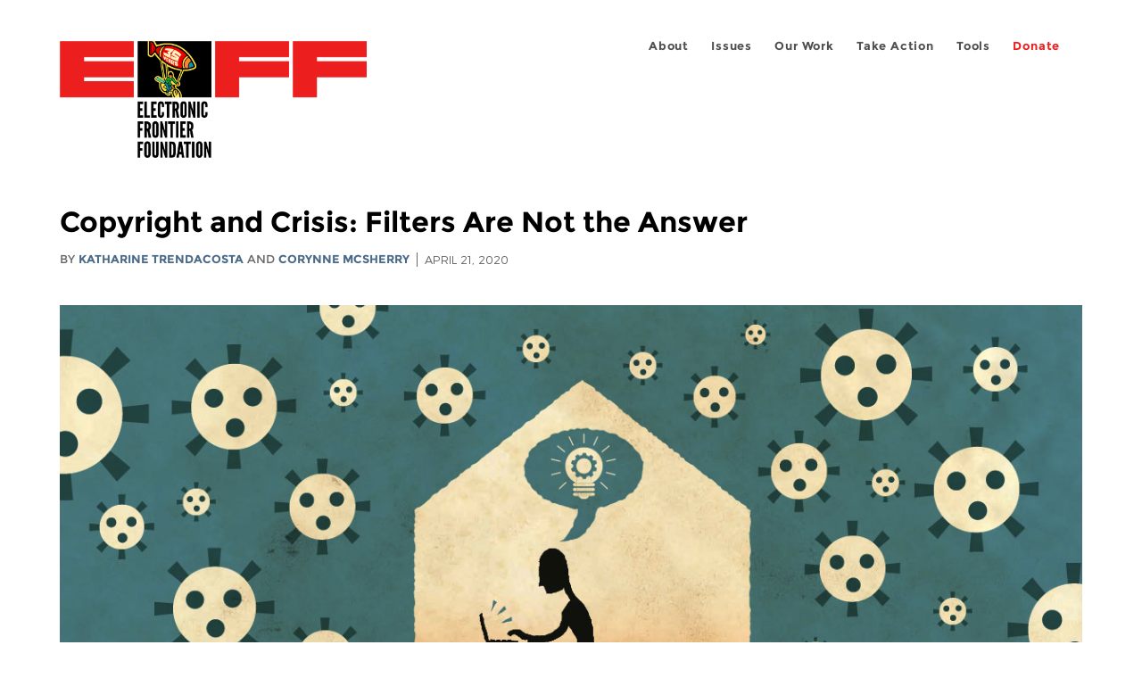

--- FILE ---
content_type: text/html; charset=utf-8
request_url: https://www.eff.org/pl/deeplinks/2020/04/copyright-and-crisis-filters-are-not-answer
body_size: 14310
content:
<!DOCTYPE html>
  <!--[if IEMobile 7]><html class="no-js ie iem7" lang="en" dir="ltr"><![endif]-->
  <!--[if lte IE 6]><html class="no-js ie lt-ie9 lt-ie8 lt-ie7" lang="en" dir="ltr"><![endif]-->
  <!--[if (IE 7)&(!IEMobile)]><html class="no-js ie lt-ie9 lt-ie8" lang="en" dir="ltr"><![endif]-->
  <!--[if IE 8]><html class="no-js ie lt-ie9" lang="en" dir="ltr"><![endif]-->
  <!--[if (gte IE 9)|(gt IEMobile 7)]><html class="no-js ie" lang="en" dir="ltr" prefix="fb: http://ogp.me/ns/fb# og: http://ogp.me/ns#"><![endif]-->
  <!--[if !IE]><!--><html class="no-js" lang="en" dir="ltr" prefix="fb: http://ogp.me/ns/fb# og: http://ogp.me/ns#"><!--<![endif]-->
<head>
  <meta charset="utf-8" />
<meta name="author" content="Katharine Trendacosta and Corynne McSherry" />
<link href="https://www.eff.org/deeplinks/2020/04/copyright-and-crisis-filters-are-not-answer" rel="alternate" hreflang="en" />
<link rel="shortcut icon" href="https://www.eff.org/sites/all/themes/frontier/favicon.ico" type="image/vnd.microsoft.icon" />
<link rel="profile" href="http://www.w3.org/1999/xhtml/vocab" />
<meta name="HandheldFriendly" content="true" />
<meta name="MobileOptimized" content="width" />
<meta http-equiv="cleartype" content="on" />
<link rel="apple-touch-icon-precomposed" href="https://www.eff.org/sites/all/themes/phoenix/apple-touch-icon-precomposed-114x114.png" sizes="114x114" />
<link rel="apple-touch-icon" href="https://www.eff.org/sites/all/themes/phoenix/apple-touch-icon.png" />
<link rel="apple-touch-icon-precomposed" href="https://www.eff.org/sites/all/themes/phoenix/apple-touch-icon-precomposed.png" />
<meta name="description" content="It’s been a joke for years now, from the days when Facebook was just a website where you said you were eating a sandwich and Instagram was just where you posted photos of said sandwich, but, right now, we really are living our everyday lives online. Teachers are trying to teach classes online,..." />
<meta name="viewport" content="width=device-width" />
<link rel="canonical" href="https://www.eff.org/deeplinks/2020/04/copyright-and-crisis-filters-are-not-answer" />
<meta name="generator" content="Drupal 7 (http://drupal.org)" />
<link rel="shortlink" href="https://www.eff.org/node/102879" />
<meta property="og:site_name" content="Electronic Frontier Foundation" />
<meta property="og:type" content="article" />
<meta property="og:title" content="Copyright and Crisis: Filters Are Not the Answer" />
<meta property="og:url" content="https://www.eff.org/deeplinks/2020/04/copyright-and-crisis-filters-are-not-answer" />
<meta property="og:description" content="It’s been a joke for years now, from the days when Facebook was just a website where you said you were eating a sandwich and Instagram was just where you posted photos of said sandwich, but, right now, we really are living our everyday lives online. Teachers are trying to teach classes online,..." />
<meta property="og:updated_time" content="2021-06-25T15:45:35-07:00" />
<meta property="og:image" content="https://www.eff.org/files/banner_library/covid-home-ip.jpg" />
<meta property="og:image:url" content="https://www.eff.org/files/banner_library/covid-home-ip.jpg" />
<meta property="og:image:secure_url" content="https://www.eff.org/files/banner_library/covid-home-ip.jpg" />
<meta property="og:image:type" content="image/jpeg" />
<meta property="og:image:width" content="1200" />
<meta name="twitter:card" content="summary_large_image" />
<meta property="og:image:height" content="600" />
<meta name="twitter:site" content="@eff" />
<meta name="twitter:title" content="Copyright and Crisis: Filters Are Not the Answer" />
<meta name="twitter:description" content="It’s been a joke for years now, from the days when Facebook was just a website where you said you were eating a sandwich and Instagram was just where you posted photos of said sandwich, but, right" />
<meta name="twitter:image" content="https://www.eff.org/files/banner_library/covid-home-ip.jpg" />
<meta name="twitter:image:width" content="1200" />
<meta name="twitter:image:height" content="600" />
<meta property="article:publisher" content="https://www.facebook.com/eff" />
<meta property="article:published_time" content="2020-04-21T15:19:22-07:00" />
<meta property="article:modified_time" content="2021-06-25T15:45:35-07:00" />
<meta itemprop="name" content="Copyright and Crisis: Filters Are Not the Answer" />
<link rel="publisher" href="https://www.eff.org/" />
<meta itemprop="description" content="It’s been a joke for years now, from the days when Facebook was just a website where you said you were eating a sandwich and Instagram was just where you posted photos of said sandwich, but, right now, we really are living our everyday lives online. Teachers are trying to teach classes online,..." />
<meta itemprop="image" content="https://www.eff.org/files/banner_library/covid-home-ip.jpg" />
  <title>Copyright and Crisis: Filters Are Not the Answer | Electronic Frontier Foundation</title>
  <link type="text/css" rel="stylesheet" href="https://www.eff.org/files/css/css_ys5BgHL2TNyP6_lBf6AQ-QeeC9qTVIuIwGCz7AJJrJA.css" media="all" />
<link type="text/css" rel="stylesheet" href="https://www.eff.org/files/css/css_V3McJKq84FPXUFuViKaKZOcc8gTSkV2_ZXfIfELkuN4.css" media="all" />
<link type="text/css" rel="stylesheet" href="https://www.eff.org/files/css/css_kfXT8fL-c5E_QEO-LhU1d_l-l9go4nrJP9_oScaLr1Y.css" media="all" />
  <script>/**
 * @licstart The following is the entire license notice for the JavaScript
 * code in this page.
 *
 * Copyright (C) 2026  Electronic Frontier Foundation.
 *
 * The JavaScript code in this page is free software: you can redistribute
 * it and/or modify it under the terms of the GNU General Public License
 * (GNU GPL) as published by the Free Software Foundation, either version 3
 * of the License, or (at your option) any later version.  The code is
 * distributed WITHOUT ANY WARRANTY; without even the implied warranty of
 * MERCHANTABILITY or FITNESS FOR A PARTICULAR PURPOSE.  See the GNU GPL
 * for more details.
 *
 * As additional permission under GNU GPL version 3 section 7, you may
 * distribute non-source (e.g., minimized or compacted) forms of that code
 * without the copy of the GNU GPL normally required by section 4, provided
 * you include this license notice and a URL through which recipients can
 * access the Corresponding Source.
 *
 * @licend The above is the entire license notice for the JavaScript code
 * in this page.
 */
</script>
<script src="https://www.eff.org/files/js/js_qd8BaywA4mj4edyGLb52Px4-BwFqScI7dgPymNmaueA.js"></script>
<script src="https://www.eff.org/files/js/js_x2A4oj9_rCj5CWR_dGMHrobZW14ZVI9ruZKCDG7yyfM.js"></script>
<script src="https://www.eff.org/files/js/js_JnnBhcU_450W0hhr3R7PfHUC5xfoYmomQmnxDctMkS0.js"></script>
<script src="https://www.eff.org/files/js/js_g7t6BFiX3T9qjjMlQee69jfHL0muKHZPePq_j6OMDUA.js"></script>
<script src="https://www.eff.org/files/js/js_md9Q2Jg7iRdKo7Pq1Q7w1ueSSXHtr0mwNXdcBC7uaHU.js"></script>
<script>jQuery.extend(Drupal.settings, {"basePath":"\/","pathPrefix":"","setHasJsCookie":0,"lightbox2":{"rtl":"0","file_path":"\/(\\w\\w\/)public:\/","default_image":"\/sites\/all\/modules\/contrib\/lightbox2\/images\/brokenimage.jpg","border_size":10,"font_color":"000","box_color":"fff","top_position":"","overlay_opacity":"0.8","overlay_color":"000","disable_close_click":1,"resize_sequence":0,"resize_speed":10,"fade_in_speed":300,"slide_down_speed":10,"use_alt_layout":1,"disable_resize":0,"disable_zoom":1,"force_show_nav":0,"show_caption":1,"loop_items":1,"node_link_text":"","node_link_target":0,"image_count":"","video_count":"","page_count":"","lite_press_x_close":"press \u003Ca href=\u0022#\u0022 onclick=\u0022hideLightbox(); return FALSE;\u0022\u003E\u003Ckbd\u003Ex\u003C\/kbd\u003E\u003C\/a\u003E to close","download_link_text":"","enable_login":false,"enable_contact":false,"keys_close":"c x 27","keys_previous":"p 37","keys_next":"n 39","keys_zoom":"z","keys_play_pause":"32","display_image_size":"original","image_node_sizes":"()","trigger_lightbox_classes":"","trigger_lightbox_group_classes":"","trigger_slideshow_classes":"","trigger_lightframe_classes":"","trigger_lightframe_group_classes":"","custom_class_handler":0,"custom_trigger_classes":"","disable_for_gallery_lists":true,"disable_for_acidfree_gallery_lists":true,"enable_acidfree_videos":true,"slideshow_interval":5000,"slideshow_automatic_start":true,"slideshow_automatic_exit":true,"show_play_pause":true,"pause_on_next_click":false,"pause_on_previous_click":true,"loop_slides":false,"iframe_width":600,"iframe_height":400,"iframe_border":1,"enable_video":0,"useragent":"Mozilla\/5.0 (Windows NT 10.0; Win64; x64) AppleWebKit\/537.36 (KHTML, like Gecko) Chrome\/122.0.0.0 Safari\/537.36"},"responsive_menus":[{"selectors":"#header-sls-menu","container":"body","trigger_txt":"\u003Cspan class=\u0022mean-burger\u0022 \/\u003E\u003Cspan class=\u0022mean-burger\u0022 \/\u003E\u003Cspan class=\u0022mean-burger\u0022 \/\u003E","close_txt":"X","close_size":"18px","position":"right","media_size":"480","show_children":"1","expand_children":"0","expand_txt":"+","contract_txt":"-","remove_attrs":"1","responsive_menus_style":"mean_menu"}],"urlIsAjaxTrusted":{"\/search\/site":true},"piwikNoscript":{"image":"\u003Cimg style=\u0022position: absolute\u0022 src=\u0022https:\/\/anon-stats.eff.org\/js\/?idsite=1\u0026amp;rec=1\u0026amp;url=https%3A\/\/www.eff.org\/deeplinks\/2020\/04\/copyright-and-crisis-filters-are-not-answer\u0026amp;action_name=\u0026amp;urlref=\u0026amp;dimension2=blog\u0026amp;dimension3=102879\u0026amp;cvar=%7B%221%22%3A%5B%22author%22%2C%22850%22%5D%2C%222%22%3A%5B%22author%22%2C%2287%22%5D%7D\u0022 width=\u00220\u0022 height=\u00220\u0022 alt=\u0022\u0022 \/\u003E"}});</script>
</head>
<body class="html not-front not-logged-in page-node page-node- page-node-102879 node-type-blog long-read-share-links  i18n-en section-deeplinks no-secondary-nav right-sidebar">
  <a href="#main-content" class="element-invisible element-focusable">Skip to main content</a>
    
<div id="mobile-nav" class="navigation">
  <div>
    <div class="panel-pane pane-main-nav-menu">
            <ul class="menu"><li class=""><a href="/about">About</a><ul class="menu"><li class="first leaf"><a href="/about/contact">Contact</a></li>
<li class="leaf"><a href="/press/contact">Press</a></li>
<li class="leaf"><a href="/about/staff" title="Details and contact information for the EFF&#039;s staff">People</a></li>
<li class="leaf"><a href="/about/opportunities">Opportunities</a></li>
<li class="last leaf"><a href="/35" title="">EFF&#039;s 35th Anniversary</a></li>
</ul></li>
<li class=""><a href="/work">Issues</a><ul class="menu"><li class="first leaf"><a href="/issues/free-speech">Free Speech</a></li>
<li class="leaf"><a href="/issues/privacy">Privacy</a></li>
<li class="leaf"><a href="/issues/innovation">Creativity and Innovation</a></li>
<li class="leaf"><a href="/issues/transparency">Transparency</a></li>
<li class="leaf"><a href="/issues/international">International</a></li>
<li class="last leaf"><a href="/issues/security">Security</a></li>
</ul></li>
<li class=""><a href="/updates">Our Work</a><ul class="menu"><li class="first leaf"><a href="/deeplinks">Deeplinks Blog</a></li>
<li class="leaf"><a href="/updates?type=press_release">Press Releases</a></li>
<li class="leaf"><a href="https://www.eff.org/events/list?type=event&amp;type=event" title="">Events</a></li>
<li class="leaf"><a href="/pages/legal-cases" title="">Legal Cases</a></li>
<li class="leaf"><a href="/updates?type=whitepaper">Whitepapers</a></li>
<li class="leaf"><a href="https://www.eff.org/how-to-fix-the-internet-podcast" title="">Podcast</a></li>
<li class="last leaf"><a href="https://www.eff.org/about/annual-reports-and-financials" title="">Annual Reports</a></li>
</ul></li>
<li class=""><a href="https://act.eff.org/">Take Action</a><ul class="menu"><li class="first leaf"><a href="https://act.eff.org/">Action Center</a></li>
<li class="leaf"><a href="https://efa.eff.org" title="">Electronic Frontier Alliance</a></li>
<li class="last leaf"><a href="/about/opportunities/volunteer">Volunteer</a></li>
</ul></li>
<li class=""><a href="/pages/tools">Tools</a><ul class="menu"><li class="first leaf"><a href="https://www.eff.org/pages/privacy-badger" title="">Privacy Badger</a></li>
<li class="leaf"><a href="https://www.eff.org/pages/surveillance-self-defense" title="">Surveillance Self-Defense</a></li>
<li class="leaf"><a href="https://www.eff.org/pages/certbot" title="">Certbot</a></li>
<li class="leaf"><a href="https://www.eff.org/pages/atlas-surveillance" title="">Atlas of Surveillance</a></li>
<li class="leaf"><a href="https://www.eff.org/pages/cover-your-tracks" title="">Cover Your Tracks</a></li>
<li class="leaf"><a href="https://sls.eff.org/" title="">Street Level Surveillance</a></li>
<li class="last leaf"><a href="/pages/apkeep" title="">apkeep</a></li>
</ul></li>
<li class=""><a href="https://supporters.eff.org/donate/join-eff-today" title="Donate to EFF">Donate</a><ul class="menu"><li class="first leaf"><a href="https://supporters.eff.org/donate/join-eff-today">Donate to EFF</a></li>
<li class="leaf"><a href="/givingsociety" title="">Giving Societies</a></li>
<li class="leaf"><a href="https://shop.eff.org">Shop</a></li>
<li class="leaf"><a href="https://www.eff.org/thanks#organizational_members" title="">Sponsorships</a></li>
<li class="leaf"><a href="https://www.eff.org/pages/other-ways-give-and-donor-support" title="">Other Ways to Give</a></li>
<li class="last leaf"><a href="/pages/membership-faq" title="Frequently Asked Questions and other information about EFF Memberships.">Membership FAQ</a></li>
</ul></li>
<li class=""><a href="https://supporters.eff.org/donate/site-m--h" title="Donate to EFF">Donate</a><ul class="menu"><li class="first leaf"><a href="https://supporters.eff.org/donate/site-m--h">Donate to EFF</a></li>
<li class="leaf"><a href="https://shop.eff.org" title="">Shop</a></li>
<li class="last leaf"><a href="https://www.eff.org/pages/other-ways-give-and-donor-support" title="">Other Ways to Give</a></li>
</ul></li>
</ul>    </div>
  </div>
  <hr/>
  <div id="mobile-signup">
    Email updates on news, actions,<br/>
    and events in your area.
  </div>
  <div id="mobile-signup-button">
    <a  href="https://eff.org/signup">Join EFF Lists</a>
  </div>
  <div id="mobile-footer-bottom">
    <div class="panel-pane pane-block pane-menu-menu-footer-bottom">
            <ul class="menu"><li class="first leaf"><a href="/copyright">Copyright (CC BY)</a></li>
<li class="leaf"><a href="/pages/trademark-and-brand-usage-policy" title="Trademark and Brand Usage Policy">Trademark</a></li>
<li class="leaf"><a href="/policy">Privacy Policy</a></li>
<li class="last leaf"><a href="/thanks">Thanks</a></li>
</ul>    </div>
  </div>
</div>

<div id="masthead-mobile-wrapper">
  <div id="masthead-mobile">
    <div class="branding">
      <div class="panel-pane pane-page-site-name">
            <a href="/">Electronic Frontier Foundation</a>    </div>
    </div>

    <div class="hamburger"></div>

    <div class="donate">
      <a href="https://supporters.eff.org/donate/site-m--m">Donate</a>
    </div>
  </div>
</div>

<div id="site_banner">
  </div>

<header id="header">
  <div id="page">
    <div id="masthead-wrapper">
      <div id="masthead">
        <div class="branding">
          <div class="panel-pane pane-page-site-name">
            <a href="/">Electronic Frontier Foundation</a>    </div>
        </div>
        <div id="main-menu-nav" class="navigation">
          <div>
            <div class="panel-pane pane-main-nav-menu">
            <ul class="menu"><li class=""><a href="/about">About</a><ul class="menu"><li class="first leaf"><a href="/about/contact">Contact</a></li>
<li class="leaf"><a href="/press/contact">Press</a></li>
<li class="leaf"><a href="/about/staff" title="Details and contact information for the EFF&#039;s staff">People</a></li>
<li class="leaf"><a href="/about/opportunities">Opportunities</a></li>
<li class="last leaf"><a href="/35" title="">EFF&#039;s 35th Anniversary</a></li>
</ul></li>
<li class=""><a href="/work">Issues</a><ul class="menu"><li class="first leaf"><a href="/issues/free-speech">Free Speech</a></li>
<li class="leaf"><a href="/issues/privacy">Privacy</a></li>
<li class="leaf"><a href="/issues/innovation">Creativity and Innovation</a></li>
<li class="leaf"><a href="/issues/transparency">Transparency</a></li>
<li class="leaf"><a href="/issues/international">International</a></li>
<li class="last leaf"><a href="/issues/security">Security</a></li>
</ul></li>
<li class=""><a href="/updates">Our Work</a><ul class="menu"><li class="first leaf"><a href="/deeplinks">Deeplinks Blog</a></li>
<li class="leaf"><a href="/updates?type=press_release">Press Releases</a></li>
<li class="leaf"><a href="https://www.eff.org/events/list?type=event&amp;type=event" title="">Events</a></li>
<li class="leaf"><a href="/pages/legal-cases" title="">Legal Cases</a></li>
<li class="leaf"><a href="/updates?type=whitepaper">Whitepapers</a></li>
<li class="leaf"><a href="https://www.eff.org/how-to-fix-the-internet-podcast" title="">Podcast</a></li>
<li class="last leaf"><a href="https://www.eff.org/about/annual-reports-and-financials" title="">Annual Reports</a></li>
</ul></li>
<li class=""><a href="https://act.eff.org/">Take Action</a><ul class="menu"><li class="first leaf"><a href="https://act.eff.org/">Action Center</a></li>
<li class="leaf"><a href="https://efa.eff.org" title="">Electronic Frontier Alliance</a></li>
<li class="last leaf"><a href="/about/opportunities/volunteer">Volunteer</a></li>
</ul></li>
<li class=""><a href="/pages/tools">Tools</a><ul class="menu"><li class="first leaf"><a href="https://www.eff.org/pages/privacy-badger" title="">Privacy Badger</a></li>
<li class="leaf"><a href="https://www.eff.org/pages/surveillance-self-defense" title="">Surveillance Self-Defense</a></li>
<li class="leaf"><a href="https://www.eff.org/pages/certbot" title="">Certbot</a></li>
<li class="leaf"><a href="https://www.eff.org/pages/atlas-surveillance" title="">Atlas of Surveillance</a></li>
<li class="leaf"><a href="https://www.eff.org/pages/cover-your-tracks" title="">Cover Your Tracks</a></li>
<li class="leaf"><a href="https://sls.eff.org/" title="">Street Level Surveillance</a></li>
<li class="last leaf"><a href="/pages/apkeep" title="">apkeep</a></li>
</ul></li>
<li class=""><a href="https://supporters.eff.org/donate/join-eff-today" title="Donate to EFF">Donate</a><ul class="menu"><li class="first leaf"><a href="https://supporters.eff.org/donate/join-eff-today">Donate to EFF</a></li>
<li class="leaf"><a href="/givingsociety" title="">Giving Societies</a></li>
<li class="leaf"><a href="https://shop.eff.org">Shop</a></li>
<li class="leaf"><a href="https://www.eff.org/thanks#organizational_members" title="">Sponsorships</a></li>
<li class="leaf"><a href="https://www.eff.org/pages/other-ways-give-and-donor-support" title="">Other Ways to Give</a></li>
<li class="last leaf"><a href="/pages/membership-faq" title="Frequently Asked Questions and other information about EFF Memberships.">Membership FAQ</a></li>
</ul></li>
<li class=""><a href="https://supporters.eff.org/donate/site-m--h" title="Donate to EFF">Donate</a><ul class="menu"><li class="first leaf"><a href="https://supporters.eff.org/donate/site-m--h">Donate to EFF</a></li>
<li class="leaf"><a href="https://shop.eff.org" title="">Shop</a></li>
<li class="last leaf"><a href="https://www.eff.org/pages/other-ways-give-and-donor-support" title="">Other Ways to Give</a></li>
</ul></li>
</ul>    </div>
          </div>
          <div id="search-box">
                      </div>
        </div>
      </div>
    </div>
  </div>
</header>

<noscript>
  <div class="primary-nav-nojs">
  </div>
</noscript>

<!-- See if there's anything above the banner -->
  <div class="above-banner">
    <div class="panel-pane pane-page-title">
            <h1>Copyright and Crisis: Filters Are Not the Answer</h1>
    </div>
<div class="panel-pane pane-eff-content-type">
            DEEPLINKS BLOG    </div>
<div class="panel-pane pane-eff-author">
            <div class="byline">By <a href="/about/staff/katharine-trendacosta">Katharine Trendacosta</a> and <a href="/about/staff/corynne-mcsherry">Corynne McSherry</a></div><div class="date">April 21, 2020</div>    </div>
  </div>

<!-- See if there's anything in the banner -->
  <div class="banner-wrapper">
    <div class="panel-pane pane-banner  column">
            <div class="banner"><img src="https://www.eff.org/files/banner_library/covid-home-ip.jpg" alt="A person using a laptop inside a house; outside are viruses" /></div>    </div>
  </div>

  <div id="main-content">
    <div id="breadcrumb">
          </div>

          <div class="main-column">
            <div class="panel-pane pane-page-title">
            <h1>Copyright and Crisis: Filters Are Not the Answer</h1>
    </div>
<div class="panel-pane pane-page-content">
            
<div class="long-read">
    <div class="onecol column content-wrapper">
      <div class="panel-pane pane-eff-share-blog mobile">
            <div class="share-links">
  <strong>Share It</strong>
  
  <a class="share-mastodon" href="https://mastodonshare.com/?text&url=https://www.eff.org/deeplinks/2020/04/copyright-and-crisis-filters-are-not-answer" target="_blank" ><span class="element-invisible">Share on Mastodon</span><i></i></a>
  <a class="share-twitter" href="https://twitter.com/intent/tweet?text=Copyright%20and%20Crisis%3A%20Filters%20Are%20Not%20the%20Answer&amp;url=https%3A//www.eff.org/deeplinks/2020/04/copyright-and-crisis-filters-are-not-answer&amp;via=eff&amp;related=eff" target="_blank" title="Share on Twitter"><span class="element-invisible">Share on Twitter</span><i></i></a>
  <a class="share-facebook" href="https://www.facebook.com/share.php?u=https%3A//www.eff.org/deeplinks/2020/04/copyright-and-crisis-filters-are-not-answer&amp;title=Copyright%20and%20Crisis%3A%20Filters%20Are%20Not%20the%20Answer" target="_blank" title="Share on Facebook"><span class="element-invisible">Share on Facebook</span><i></i></a>
  <a class="share-clipboard disabled" href="https://www.eff.org/deeplinks/2020/04/copyright-and-crisis-filters-are-not-answer" title="Copy to clipboard"><span class="element-invisible">Copy link</span><i></i></a>
  <div style="clear: both"></div>
</div>    </div>
    </div>

    <div class="onecol column content-banner">
      <div class="panel-pane pane-entity-field pane-node-field-banner-graphic">
            <div class="field field--name-field-banner-graphic field--type-image field--label-hidden"><div class="field__items"><div class="field__item even"><img src="https://www.eff.org/files/styles/resized_banner/public/banner_library/covid-home-ip.jpg?itok=2voN1kel" width="1200" height="600" alt="A person using a laptop inside a house; outside are viruses" /></div></div></div>    </div>
    </div>

    <div class="onecol column content-wrapper">
      <div class="column main-content">
        <div class="panel-pane pane-entity-view pane-node">
            <article role="article" class="node node--blog node--full node--blog--full">
  
  
  <div class="node__content">
    <div class="eff-translation-links"></div><div class="field field--name-body field--type-text-with-summary field--label-hidden"><div class="field__items"><div class="field__item even"><p>It’s been a joke for years now, from the days when Facebook was just a website where you said you were eating a sandwich and Instagram was just where you posted photos of said sandwich, but, right now, we really are living our everyday lives online. Teachers are trying to teach classes online, librarians are trying to host digital readings, and trainers are trying to offer home classes.</p>
<p>With more people entering the online world, more people are encountering the barriers created by copyright. Now is no time to make those barriers higher, but a <a href="https://actionnetwork.org/petitions/a-call-by-musical-artists-for-basic-fairness-in-the-digital-marketplace?source=direct_link&amp;"><span>new petition</span></a> directed at tech companies does exactly that, and in the process tries to do for the US what Article 17 of last's year's European Copyright Directive is doing for Europe—create a rule requiring online service providers to send everything we post to the Internet to black-box machine learning filters that will block anything that the filters classify as "copyright infringement."</p>
<p>The petition from musical artists, calls on companies to “reduce copyright infringement by establishing ‘standard technical measures.’” The argument is that, because of COVID-19, music labels and musicians cannot tour and, therefore, are having a harder time making up for losses due to online copyright infringement. So the platforms must do more to prevent that infringement.</p>
<p>Musical artists are certainly facing grave financial harms due to COVID-19, so it’s understandable that they’d like to increase their revenue wherever they can. But there are at least three problems with this approach, and each creates a situation which would cause harm for Internet users and wouldn’t achieve the ends musicians are seeking.</p>
<p>First, the Big Tech companies targeted by the petition <em>already </em>employ a wide variety of technical measures in the name of blocking infringement, and long experience with these systems has proven them to be utterly toxic to lawful, online speech. <a href="https://youtube-creators.googleblog.com/2020/03/protecting-our-extended-workforce-and.html">YouTube even warned</a> that this current crisis would prompt even more mistakes, since human review and appeals were going to be reduced or delayed. It has, at least, decided not to issue strikes except where it has "high confidence" that there was some violation of YouTube policy. In a situation where more people than before are relying on these platforms to share their legally protected expression, we should, if anything, be looking to lessen the burden on users, not increase it. We should be looking to make them fairer, more transparent, and appeals more accessible, not adding more technological barriers.</p>
<p>YouTube’s Content ID tool has flagged everything from <a href="https://www.eff.org/takedowns/mistake-so-bad-even-youtube-says-its-copyright-bot-really-blew-it"><span>someone speaking into a mic to check the audio</span></a> to a synthesizer test. Scribd’s filter caught and removed a duplicate upload of the Mueller report, despite the fact that anything created by a federal government employee as part of their work can’t even <em>be </em>copyrighted. Facebook’s Rights Manager <a href="https://www.eff.org/takedowns/sony-finally-admits-it-doesnt-own-bach-and-it-only-took-public-pressure"><span>keeps flagging</span></a> its users' <a href="https://twitter.com/linernotesdanny/status/1246212524837609475"><span>performances of classical music</span></a> composed hundreds of years ago. Filters can't distinguish lawful from unlawful content. Human beings need to review these matches.</p>
<p>But they don’t. Or if they do, they aren’t trained to distinguish lawful uses. Five rightsholders were happy to monetize ten hours of static because Content ID matched it. Sony refused the dispute by one Bach performer, who only got his video unblocked after leveraging public outrage. A video explaining how musicologists determine whether one song infringes on another was taken down by Content ID, and the system was so confusing that law professors who are experts in intellectual property couldn’t figure out the effect of the claim in their account if they disputed it. They only got the video restored because they were <a href="https://www.eff.org/takedowns/automated-copyright-filter-cant-detect-infringement-or-irony"><span>able to get in touch with YouTube via their connections</span></a>. Private connections, public outrage, and press coverage often get these bad matches undone, but they are not a substitute for a fair system.</p>
<p>Second, adding more restrictions will make making and sharing our common culture harder at a time when, if anything, it needs to be easier. We should not require everyone online become experts in law and the specific labyrinthine policies of a company or industry just when whole new groups of people are transferring their lives, livelihoods, and communities to the Internet.</p>
<p>If there's one lesson recent history has taught us, it's that "temporary, emergency measures" have a way of sticking around after the crisis passes, becoming a new normal. For the same reason that we should be worried about contact tracing apps becoming a permanent means for governments to track and control whole populations, we should be alarmed at the thought that all our online lives (which, during the quarantine, are almost our whole lives) will be subjected to automated surveillance, judgment and censorship by a system of unaccountable algorithms operated by massive corporations where it's impossible to get anyone to answer an email.</p>
<p>Third, this petition appears to be a dangerous step toward the content industry’s Holy Grail: manufacturing an industry consensus on standard technical measures (STMs) to police copyright infringement. According to Section 512 of the Digital Millennium Copyright Act (DMCA), service providers must accommodate STMs in order to receive the safe harbor protections from the risk of crippling copyright liability. To qualify as an STM, a measure must (1) have been developed pursuant to a broad consensus in an “open, fair, voluntary, multi-industry standards process”; (2) be available on reasonable and nondiscriminatory terms; and (3) cannot impose substantial costs on <a href="https://www.law.cornell.edu/definitions/uscode.php?width=840&amp;height=800&amp;iframe=true&amp;def_id=17-USC-1204167940-837269588&amp;term_occur=999&amp;term_src=title:17:chapter:5:section:512"><span>service providers</span></a>. Nothing has ever met all three requirements, not least because no “open, fair, voluntary, multi-industry standards process” exists.</p>
<p>Many in the content industries would like to change that, and some would like to see U.S. follow the EU in adopting mandatory copyright filtering. The EU’s Copyright Directive—also known as Article 17, the most controversial part —passed a year ago, but only one country has <a href="https://www.judiciary.senate.gov/imo/media/doc/Reda%20Testimony.pdf"><span>made progress towards implementing it</span></a> [pdf]. Even before the current crisis, countries were having trouble reconciling the rights of users, the rights of copyright holders, and the obligations of platforms into workable law. The United Kingdom <a href="https://www.theverge.com/2020/1/27/21083295/eu-copyright-directive-uk-brexit-no-implementation"><span>took Brexit as a chance not to implement it</span></a>. And requiring automated filters in the <a href="https://www.eff.org/deeplinks/2020/02/upload-filters-are-odds-gdpr"><span>EU runs into the problem</span></a> that the EU has recognized the danger of algorithms by giving users the right not to be subject to decisions made by automated tools.</p>
<p>Put simply, the regime envisioned by Article 17 would end up being too complicated and expensive for most platforms to build and operate. YouTube's Content ID alone has cost $100,000,000 to date, and it just filters videos for one service. Musicians are 100 percent right to complain about the size and influence of YouTube and Facebook, but mandatory filtering creates a world in which only YouTube and Facebook can afford to operate. Cementing Big Tech’s dominance is not in the interests of musicians or users. Mandatory copyright filters aren't a way to control Big Tech: they're a way for Big Tech to buy Perpetual Internet Domination licenses that guarantee that they need never fear a competitor.</p>
<p>Musicians are under real financial stress due to COVID-19, and they are not incorrect to see something wrong with just how much of the world is in the hands of Big Tech. But things will not get better for them or for users by entrenching its position or making it harder to share work online.</p>

</div></div></div>  </div>

          </article>
    </div>
<div class="panel-pane pane-entity-field pane-node-field-issue">
          <h2 class="pane-title">Related Issues</h2>
        <div class="field field--name-field-issue field--type-taxonomy-term-reference field--label-hidden"><div class="field__items"><div class="field__item even"><a href="/issues/innovation">Creativity &amp; Innovation</a></div><div class="field__item odd"><a href="/issues/intellectual-property">Fair Use</a></div><div class="field__item even"><a href="/issues/article-13">Article 13</a></div><div class="field__item odd"><a href="/issues/covid-19">COVID-19 and Digital Rights</a></div></div></div>    </div>
<div class="panel-pane pane-eff-share-blog mobile">
            <div class="share-links">
  <strong>Share It</strong>
  
  <a class="share-mastodon" href="https://mastodonshare.com/?text&url=https://www.eff.org/deeplinks/2020/04/copyright-and-crisis-filters-are-not-answer" target="_blank" ><span class="element-invisible">Share on Mastodon</span><i></i></a>
  <a class="share-twitter" href="https://twitter.com/intent/tweet?text=Copyright%20and%20Crisis%3A%20Filters%20Are%20Not%20the%20Answer&amp;url=https%3A//www.eff.org/deeplinks/2020/04/copyright-and-crisis-filters-are-not-answer&amp;via=eff&amp;related=eff" target="_blank" title="Share on Twitter"><span class="element-invisible">Share on Twitter</span><i></i></a>
  <a class="share-facebook" href="https://www.facebook.com/share.php?u=https%3A//www.eff.org/deeplinks/2020/04/copyright-and-crisis-filters-are-not-answer&amp;title=Copyright%20and%20Crisis%3A%20Filters%20Are%20Not%20the%20Answer" target="_blank" title="Share on Facebook"><span class="element-invisible">Share on Facebook</span><i></i></a>
  <a class="share-clipboard disabled" href="https://www.eff.org/deeplinks/2020/04/copyright-and-crisis-filters-are-not-answer" title="Copy to clipboard"><span class="element-invisible">Copy link</span><i></i></a>
  <div style="clear: both"></div>
</div>    </div>
<div class="panel-pane pane-custom pane-1">
            <div data-form-id="6e937ff0-816d-f011-bec2-00224804004a" data-form-api-url="https://public-usa.mkt.dynamics.com/api/v1.0/orgs/94400758-7964-ef11-a66d-6045bd003934/landingpageforms" data-cached-form-url="https://assets-usa.mkt.dynamics.com/94400758-7964-ef11-a66d-6045bd003934/digitalassets/forms/6e937ff0-816d-f011-bec2-00224804004a"></div>
        <script src="https://cxppusa1formui01cdnsa01-endpoint.azureedge.net/usa/FormLoader/FormLoader.bundle.js"></script>

    </div>
<div class="panel-pane pane-views-panes pane-blog-related-content-panel-pane-1">
          <h2 class="pane-title">Related Updates</h2>
        <div class="view view-blog-related-content view-id-blog_related_content view-display-id-panel_pane_1 teaser-feed view-dom-id-eb92d8431825b7556f5de44dbb6f3690">
        
  
  
      <div class="view-content">
        <div class="views-row views-row-1 views-row-odd views-row-first">
    <article role="article" class="node node--blog node--promoted node-teaser node--teaser node--blog--teaser">
      <header>
      <div class="field field--name-field-banner-graphic field--type-image field--label-hidden"><div class="field__items"><div class="field__item even"><div class="teaser-thumbnail"><a href="/deeplinks/2026/01/copyright-kills-competition"><img src="https://www.eff.org/files/styles/teaser/public/banner_library/copyright-static.png?itok=LNdqMF9h" width="500" height="250" alt="Copyright Static" title="Copyright Static" /></a></div></div></div></div><div class="node-content-type-byline blog"><a href="/updates?type=blog">Deeplinks Blog</a>
<span class="node-author"> by <a href="/about/staff/tori-noble">Tori Noble</a></span>
<span class="node-date"> | January 21, 2026</span>
</div>              <h3 class="node__title"><a href="/deeplinks/2026/01/copyright-kills-competition" rel="bookmark">Copyright Kills Competition</a></h3>
            
    </header>
  
  
  <div class="node__content">
    <div class="eff-translation-links"></div><div class="field field--name-body field--type-text-with-summary field--label-hidden"><div class="field__items"><div class="field__item even">Copyright owners increasingly claim more draconian copyright law and policy will fight back against big tech companies. In reality, copyright gives the most powerful companies even more control over creators and competitors. Today’s copyright policy concentrates power among a handful of corporate gatekeepers—at everyone else’s expense. We need a system...</div></div></div>  </div>

          </article>
  </div>
  <div class="views-row views-row-2 views-row-even">
    <article role="article" class="node node--blog node--promoted node-teaser node--teaser node--blog--teaser">
      <header>
      <div class="field field--name-field-banner-graphic field--type-image field--label-hidden"><div class="field__items"><div class="field__item even"><div class="teaser-thumbnail"><a href="/deeplinks/2026/01/copyright-should-not-enable-monopoly"><img src="https://www.eff.org/files/styles/teaser/public/banner_library/copyrightchaser.gif?itok=ys2g-iWL" width="500" height="250" alt="an animation of the copyright icon chasing a lightbulb, music note, and file down with a bat" /></a></div></div></div></div><div class="node-content-type-byline blog"><a href="/updates?type=blog">Deeplinks Blog</a>
<span class="node-author"> by <a href="/about/staff/katharine-trendacosta">Katharine Trendacosta</a></span>
<span class="node-date"> | January 21, 2026</span>
</div>              <h3 class="node__title"><a href="/deeplinks/2026/01/copyright-should-not-enable-monopoly" rel="bookmark">Copyright Should Not Enable Monopoly</a></h3>
            
    </header>
  
  
  <div class="node__content">
    <div class="eff-translation-links"></div><div class="field field--name-body field--type-text-with-summary field--label-hidden"><div class="field__items"><div class="field__item even">There’s a crisis of creativity in mainstream American culture. We have fewer and fewer studios and record labels and fewer and fewer platforms online that serve independent artists and creators.</div></div></div>  </div>

          </article>
  </div>
  <div class="views-row views-row-3 views-row-odd">
    <article role="article" class="node node--blog node--promoted node-teaser node--teaser node--blog--teaser">
      <header>
      <div class="field field--name-field-banner-graphic field--type-image field--label-hidden"><div class="field__items"><div class="field__item even"><div class="teaser-thumbnail"><a href="/deeplinks/2026/01/statutory-damages-fuel-copyright-based-censorship"><img src="https://www.eff.org/files/styles/teaser/public/banner_library/og-copyrightweek2.png?itok=88t1hQep" width="500" height="250" alt="" /></a></div></div></div></div><div class="node-content-type-byline blog"><a href="/updates?type=blog">Deeplinks Blog</a>
<span class="node-author"> by <a href="/about/staff/mitch-stoltz">Mitch Stoltz</a></span>
<span class="node-date"> | January 20, 2026</span>
</div>              <h3 class="node__title"><a href="/deeplinks/2026/01/statutory-damages-fuel-copyright-based-censorship" rel="bookmark">Statutory Damages: The Fuel of Copyright-based Censorship</a></h3>
            
    </header>
  
  
  <div class="node__content">
    <div class="eff-translation-links"></div><div class="field field--name-body field--type-text-with-summary field--label-hidden"><div class="field__items"><div class="field__item even">Imagine every post online came with a bounty of up to $150,000 paid to anyone who finds it violates opaque government rules—all out of the pocket of the platform. It's not a fantasy, it’s close to how U.S. copyright’s broken statutory damages regime actually works. Massive, unpredictable damages awards for...</div></div></div>  </div>

          </article>
  </div>
  <div class="views-row views-row-4 views-row-even">
    <article role="article" class="node node--blog node--promoted node-teaser node--teaser node--blog--teaser">
      <header>
      <div class="field field--name-field-banner-graphic field--type-image field--label-hidden"><div class="field__items"><div class="field__item even"><div class="teaser-thumbnail"><a href="/deeplinks/2025/12/site-blocking-laws-will-always-be-bad-idea-2025-review"><img src="https://www.eff.org/files/styles/teaser/public/banner_library/yearinreview_1200x600px_banner_2025.jpg?itok=1K-kqXYa" width="500" height="250" alt="Bullhorn with &quot;2025 Year in Review&quot; coming out of it in bold letters" /></a></div></div></div></div><div class="node-content-type-byline blog"><a href="/updates?type=blog">Deeplinks Blog</a>
<span class="node-author"> by <a href="/about/staff/mitch-stoltz">Mitch Stoltz</a>, <a href="/about/staff/katharine-trendacosta">Katharine Trendacosta</a></span>
<span class="node-date"> | December 30, 2025</span>
</div>              <h3 class="node__title"><a href="/deeplinks/2025/12/site-blocking-laws-will-always-be-bad-idea-2025-review" rel="bookmark">Site Blocking Laws Will Always Be a Bad Idea: 2025 in Review </a></h3>
            
    </header>
  
  
  <div class="node__content">
    <div class="eff-translation-links"></div><div class="field field--name-body field--type-text-with-summary field--label-hidden"><div class="field__items"><div class="field__item even"><p>This year, we fought back against the return of a terrible idea that hasn’t improved with age: site blocking laws. More than a decade ago, Congress tried to pass SOPA and PIPA—two sweeping bills that would have allowed the government and copyright holders to quickly shut down entire websites based...</p></div></div></div>  </div>

          </article>
  </div>
  <div class="views-row views-row-5 views-row-odd">
    <article role="article" class="node node--blog node--promoted node--sticky node-teaser node--teaser node--blog--teaser">
      <header>
      <div class="field field--name-field-banner-graphic field--type-image field--label-hidden"><div class="field__items"><div class="field__item even"><div class="teaser-thumbnail"><a href="/deeplinks/2025/12/states-take-tough-tech-policy-battles-2025-review"><img src="https://www.eff.org/files/styles/teaser/public/banner_library/yearinreview_1200x600px_banner_2025.jpg?itok=1K-kqXYa" width="500" height="250" alt="Bullhorn with &quot;2025 Year in Review&quot; coming out of it in bold letters" /></a></div></div></div></div><div class="node-content-type-byline blog"><a href="/updates?type=blog">Deeplinks Blog</a>
<span class="node-author"> by <a href="/about/staff/hayley-tsukayama">Hayley Tsukayama</a>, <a href="/about/staff/rindala-alajaji">Rindala Alajaji</a></span>
<span class="node-date"> | December 26, 2025</span>
</div>              <h3 class="node__title"><a href="/deeplinks/2025/12/states-take-tough-tech-policy-battles-2025-review" rel="bookmark">States Take On Tough Tech Policy Battles: 2025 in Review</a></h3>
            
    </header>
  
  
  <div class="node__content">
    <div class="eff-translation-links"></div><div class="field field--name-body field--type-text-with-summary field--label-hidden"><div class="field__items"><div class="field__item even"><p>State legislatures—from <a href="https://www.eff.org/deeplinks/2025/06/right-repair-law-washington-state">Olympia, WA</a>, to <a href="https://www.eff.org/deeplinks/2025/03/hawaii-takes-stand-privacy-hcr-144hr-138-calls-investigation-crisis-pregnancy">Honolulu, HI</a>, to <a href="https://www.eff.org/deeplinks/2025/04/floridas-anti-encryption-bill-wrecking-ball-privacy-theres-still-time-stop-it">Tallahassee, FL</a>, and everywhere in between—kept EFF’s state legislative team busy throughout 2025.We saw some great wins and steps forward this year. Washington became the <a href="https://www.eff.org/deeplinks/2025/06/right-repair-law-washington-state">eighth state</a> to enshrine the right to repair. Several states <a href="https://www.eff.org/deeplinks/2025/04/privacy-map-how-states-are-fighting-location-surveillance">stepped up</a>...</p></div></div></div>  </div>

          </article>
  </div>
  <div class="views-row views-row-6 views-row-even">
    <article role="article" class="node node--blog node--promoted node-teaser node--teaser node--blog--teaser">
      <header>
      <div class="field field--name-field-banner-graphic field--type-image field--label-hidden"><div class="field__items"><div class="field__item even"><div class="teaser-thumbnail"><a href="/deeplinks/2025/12/fighting-keep-bad-patents-check-2025-review"><img src="https://www.eff.org/files/styles/teaser/public/banner_library/yearinreview_1200x600px_banner_2025.jpg?itok=1K-kqXYa" width="500" height="250" alt="Bullhorn with &quot;2025 Year in Review&quot; coming out of it in bold letters" /></a></div></div></div></div><div class="node-content-type-byline blog"><a href="/updates?type=blog">Deeplinks Blog</a>
<span class="node-author"> by <a href="/about/staff/joe-mullin">Joe Mullin</a></span>
<span class="node-date"> | December 26, 2025</span>
</div>              <h3 class="node__title"><a href="/deeplinks/2025/12/fighting-keep-bad-patents-check-2025-review" rel="bookmark">Fighting to Keep Bad Patents in Check: 2025 in Review</a></h3>
            
    </header>
  
  
  <div class="node__content">
    <div class="eff-translation-links"></div><div class="field field--name-body field--type-text-with-summary field--label-hidden"><div class="field__items"><div class="field__item even"><p>A functioning patent system depends on one basic principle: bad patents must be challengeable. In 2025, that principle was repeatedly tested—by Congress, by the U.S. Patent and Trademark Office (USPTO), and by a small number of large patent owners determined to weaken public challenges. Two damaging bills, PERA and PREVAIL,...</p></div></div></div>  </div>

          </article>
  </div>
  <div class="views-row views-row-7 views-row-odd">
    <article role="article" class="node node--blog node--promoted node-teaser node--teaser node--blog--teaser">
      <header>
      <div class="field field--name-field-banner-graphic field--type-image field--label-hidden"><div class="field__items"><div class="field__item even"><div class="teaser-thumbnail"><a href="/deeplinks/2025/12/artificial-intelligence-copyright-and-fight-user-rights-2025-review"><img src="https://www.eff.org/files/styles/teaser/public/banner_library/yearinreview_1200x600px_banner_2025.jpg?itok=1K-kqXYa" width="500" height="250" alt="Bullhorn with &quot;2025 Year in Review&quot; coming out of it in bold letters" /></a></div></div></div></div><div class="node-content-type-byline blog"><a href="/updates?type=blog">Deeplinks Blog</a>
<span class="node-author"> by <a href="/about/staff/tori-noble">Tori Noble</a></span>
<span class="node-date"> | December 25, 2025</span>
</div>              <h3 class="node__title"><a href="/deeplinks/2025/12/artificial-intelligence-copyright-and-fight-user-rights-2025-review" rel="bookmark">Artificial Intelligence, Copyright, and the Fight for User Rights: 2025 in Review</a></h3>
            
    </header>
  
  
  <div class="node__content">
    <div class="eff-translation-links"></div><div class="field field--name-body field--type-text-with-summary field--label-hidden"><div class="field__items"><div class="field__item even">A growing wave of copyright lawsuits and dangerous policies threaten beneficial uses of AI. In 2025, EFF fought back</div></div></div>  </div>

          </article>
  </div>
  <div class="views-row views-row-8 views-row-even">
    <article role="article" class="node node--blog node--promoted node-teaser node--teaser node--blog--teaser">
      <header>
      <div class="field field--name-field-banner-graphic field--type-image field--label-hidden"><div class="field__items"><div class="field__item even"><div class="teaser-thumbnail"><a href="/deeplinks/2025/12/online-gamings-final-boss-copyright-bully"><img src="https://www.eff.org/files/styles/teaser/public/banner_library/fixcopyright-graphic-banner.jpg?itok=TGGbQcbB" width="500" height="250" alt="EFF Presents &quot;Fix Copyright&quot;, a design featuring a cartoon mouse hacking his tractor." title="Creativity is fun for the whole family." /></a></div></div></div></div><div class="node-content-type-byline blog"><a href="/updates?type=blog">Deeplinks Blog</a>
<span class="node-author"> by <a href="/about/staff/corynne-mcsherry">Corynne McSherry</a>, <a href="/about/staff/kit-walsh">Kit Walsh</a></span>
<span class="node-date"> | December 19, 2025</span>
</div>              <h3 class="node__title"><a href="/deeplinks/2025/12/online-gamings-final-boss-copyright-bully" rel="bookmark">Online Gaming’s Final Boss: The Copyright Bully</a></h3>
            
    </header>
  
  
  <div class="node__content">
    <div class="eff-translation-links"></div><div class="field field--name-body field--type-text-with-summary field--label-hidden"><div class="field__items"><div class="field__item even"><p>Since earliest days of computer games, people have tinkered with the software to customize their own experiences or share their vision with others. From the dad who changed the game’s male protagonist to a girl so his daughter could see herself in it, to the developers who got their start...</p></div></div></div>  </div>

          </article>
  </div>
  <div class="views-row views-row-9 views-row-odd">
    <article role="article" class="node node--blog node--promoted node-teaser node--teaser node--blog--teaser">
      <header>
      <div class="field field--name-field-banner-graphic field--type-image field--label-hidden"><div class="field__items"><div class="field__item even"><div class="teaser-thumbnail"><a href="/deeplinks/2025/12/best-big-media-merger-no-merger-all"><img src="https://www.eff.org/files/styles/teaser/public/banner_library/icon-2019-innovation.png?itok=DPa155pO" width="500" height="250" alt="Innovation" /></a></div></div></div></div><div class="node-content-type-byline blog"><a href="/updates?type=blog">Deeplinks Blog</a>
<span class="node-author"> by <a href="/about/staff/katharine-trendacosta">Katharine Trendacosta</a></span>
<span class="node-date"> | December 10, 2025</span>
</div>              <h3 class="node__title"><a href="/deeplinks/2025/12/best-big-media-merger-no-merger-all" rel="bookmark">The Best Big Media Merger Is No Merger at All </a></h3>
            
    </header>
  
  
  <div class="node__content">
    <div class="eff-translation-links"></div><div class="field field--name-body field--type-text-with-summary field--label-hidden"><div class="field__items"><div class="field__item even"><p>The state of streaming is... bad. It’s very bad. The first step in wanting to watch anything is a web search: “Where can I stream X?” Then you have to scroll past an AI summary with no answers, and then scroll past the sponsored links. After that, you find out...</p></div></div></div>  </div>

          </article>
  </div>
  <div class="views-row views-row-10 views-row-even views-row-last">
    <article role="article" class="node node--case node-teaser node--teaser node--case--teaser">
      <header>
      <div class="teaser-thumbnail"><a href="/cases/cox-communications-v-sony-music-entertainment"><img src="https://www.eff.org/files/styles/teaser/public/issues/icon-2019-innovation.png?itok=DB4NQ2_j" width="500" height="250" alt="Creativity and Innovation issue banner, a colorful graphical representation of a light bulb" /></a></div><div class="node-content-type-byline case"><a href="/cases">Legal Case</a>
</div>              <h3 class="node__title"><a href="/cases/cox-communications-v-sony-music-entertainment" rel="bookmark">Cox Communications v. Sony Music Entertainment</a></h3>
            
    </header>
  
  
  <div class="node__content">
    <div class="eff-translation-links"></div><div class="field field--name-body field--type-text-with-summary field--label-hidden"><div class="field__items"><div class="field__item even"><p>Several music companies sued Cox Communications, arguing that the ISP should be held liable for copyright infringement committed by some of its subscribers. The Court of Appeals for the Fourth Circuit agreed, adopting a “material contribution” standard for contributory copyright liability (a rule for when service providers can be held...</p></div></div></div>  </div>

          </article>
  </div>
    </div>
  
  
  
  
  
  
</div>    </div>
      </div>

      <div class="column side-content">
        <div class="panel-pane pane-custom pane-2">
            <div data-form-id="fd676802-8178-f011-b4cb-000d3a373dfb" data-form-api-url="https://public-usa.mkt.dynamics.com/api/v1.0/orgs/94400758-7964-ef11-a66d-6045bd003934/landingpageforms" data-cached-form-url="https://assets-usa.mkt.dynamics.com/94400758-7964-ef11-a66d-6045bd003934/digitalassets/forms/fd676802-8178-f011-b4cb-000d3a373dfb"></div>
        <script src="https://cxppusa1formui01cdnsa01-endpoint.azureedge.net/usa/FormLoader/FormLoader.bundle.js"></script>

    </div>
<div class="panel-pane pane-eff-share-student-privacy">
            <div class="pane-eff-share-blog mobile"><div class="share-links"><a class="share-mastodon" href="https://mastodonshare.com/?text&text=Copyright%20and%20Crisis%3A%20Filters%20Are%20Not%20the%20Answer%20%26url%3D&url=https%3A//www.eff.org/deeplinks/2020/04/copyright-and-crisis-filters-are-not-answer" target="_blank"><span class="element-invisible">Share on Mastodon</span><i></i></a><a class="share-twitter" href="https://twitter.com/intent/tweet?text=Copyright%20and%20Crisis%3A%20Filters%20Are%20Not%20the%20Answer%20https%3A//www.eff.org/deeplinks/2020/04/copyright-and-crisis-filters-are-not-answer%20via%20%40EFF&related=eff" target="_blank"><span class="element-invisible">Share on X</span><i></i></a><a class="share-facebook" href="https://www.facebook.com/share.php?u=https%3A//www.eff.org/deeplinks/2020/04/copyright-and-crisis-filters-are-not-answer&title=Copyright%20and%20Crisis%3A%20Filters%20Are%20Not%20the%20Answer" target="_blank"><span class="element-invisible">Share on Facebook</span><i></i></a></div></div>    </div>
<div class="panel-pane pane-sidebar-content">
            <div class="pane-node-field-issue"><h2>Related Issues</h2><div class="field__item"><a href="/issues/innovation">Creativity &amp; Innovation</a></div><div class="field__item"><a href="/issues/intellectual-property">Fair Use</a></div><div class="field__item"><a href="/issues/article-13">Article 13</a></div><div class="field__item"><a href="/issues/covid-19">COVID-19 and Digital Rights</a></div></div>    </div>
      </div>
    </div>

    <div class="onecol column content-footer">
          </div>

</div>
    </div>
      </div>

      <div class="clear-block"></div>

    </div>
    
    <p class="faq-toc"><a href="#main-content">Back to top</a></p>

  </div>


  <div id="footer">
    <div class="panel-pane pane-footer-logo">
            <a href="https://www.eff.org"><img src="https://www.eff.org/sites/all/modules/custom/eff_library/images/eff-logo-1color-blue.svg" alt="EFF Home" /></a>    </div>
<div class="panel-pane pane-menu-tree pane-menu-footer-social-links">
          <h2 class="pane-title">Follow EFF:</h2>
        <div class="menu-block-wrapper menu-block-ctools-menu-footer-social-links-1 menu-name-menu-footer-social-links parent-mlid-0 menu-level-1">
  <ul class="menu"><li class="first leaf menu-mlid-16459"><a href="https://mastodon.social/@eff" title="" rel="me">mastodon</a></li>
<li class="leaf menu-mlid-13409"><a href="https://www.facebook.com/eff" title="EFF on facebook">facebook</a></li>
<li class="leaf menu-mlid-13410"><a href="https://www.instagram.com/efforg/" title="EFF on Instagram">instagram</a></li>
<li class="leaf menu-mlid-13408"><a href="https://twitter.com/eff" title="EFF on X">x</a></li>
<li class="leaf menu-mlid-16603"><a href="https://bsky.app/profile/eff.org" title="">Blue Sky</a></li>
<li class="leaf menu-mlid-13411"><a href="https://www.youtube.com/efforg" title="EFF on YouTube">youtube</a></li>
<li class="leaf menu-mlid-13412"><a href="https://www.flickr.com/photos/electronicfrontierfoundation">flicker</a></li>
<li class="leaf menu-mlid-16445"><a href="https://www.linkedin.com/company/EFF" title="">linkedin</a></li>
<li class="leaf menu-mlid-16460"><a href="https://www.tiktok.com/@efforg" title="">tiktok</a></li>
<li class="last leaf menu-mlid-16475"><a href="https://www.threads.net/@efforg" title="">threads</a></li>
</ul></div>
    </div>
<div class="panel-pane pane-custom pane-3">
            <p>Check out our 4-star rating on <a href="https://www.charitynavigator.org/ein/043091431" target="_blank" rel="noopener noreferrer">Charity Navigator</a>.</p>

    </div>
<div class="panel-pane pane-block pane-menu-menu-contact-footer-menu">
          <h2 class="pane-title">Contact</h2>
        <ul class="menu"><li class="first leaf"><a href="/about/contact">General</a></li>
<li class="leaf"><a href="/pages/legal-assistance">Legal</a></li>
<li class="leaf"><a href="/security">Security</a></li>
<li class="leaf"><a href="/about/contact">Membership</a></li>
<li class="last leaf"><a href="/press/contact">Press</a></li>
</ul>    </div>
<div class="panel-pane pane-block pane-menu-menu-about-footer-menu">
          <h2 class="pane-title">About</h2>
        <ul class="menu"><li class="first leaf"><a href="/event" title="">Calendar</a></li>
<li class="leaf"><a href="/about/opportunities/volunteer" title="">Volunteer</a></li>
<li class="leaf"><a href="/victories" title="">Victories</a></li>
<li class="leaf"><a href="/about/history" title="">History</a></li>
<li class="leaf"><a href="/about/opportunities/interns" title="">Internships</a></li>
<li class="leaf"><a href="https://www.paycomonline.net/v4/ats/web.php/jobs?clientkey=28620672D234BF368306CEB4A2746667" title="">Jobs</a></li>
<li class="leaf"><a href="/about/staff" title="">Staff</a></li>
<li class="last leaf"><a href="/pages/effs-diversity-statement" title="">Diversity &amp; Inclusion</a></li>
</ul>    </div>
<div class="panel-pane pane-block pane-menu-menu-footer-menu-issues">
          <h2 class="pane-title">Issues</h2>
        <ul class="menu"><li class="first leaf"><a href="/issues/free-speech">Free Speech</a></li>
<li class="leaf"><a href="/issues/privacy">Privacy</a></li>
<li class="leaf"><a href="/issues/innovation">Creativity &amp; Innovation</a></li>
<li class="leaf"><a href="/issues/transparency">Transparency</a></li>
<li class="leaf"><a href="/issues/international">International</a></li>
<li class="last leaf"><a href="/issues/security">Security</a></li>
</ul>    </div>
<div class="panel-pane pane-block pane-menu-menu-footer-updates-menu">
          <h2 class="pane-title">Updates</h2>
        <ul class="menu"><li class="first leaf"><a href="https://www.eff.org/deeplinks?type=blog" title="">Blog</a></li>
<li class="leaf"><a href="/updates?type=press_release">Press Releases</a></li>
<li class="leaf"><a href="https://www.eff.org/updates?type=event&amp;type=event" title="">Events</a></li>
<li class="leaf"><a href="https://www.eff.org/pages/legal-cases" title="">Legal Cases</a></li>
<li class="leaf"><a href="/updates?type=whitepaper">Whitepapers</a></li>
<li class="last leaf"><a href="https://www.eff.org/effector" title="">EFFector Newsletter</a></li>
</ul>    </div>
<div class="panel-pane pane-block pane-menu-menu-footer-press-menu">
          <h2 class="pane-title">Press</h2>
        <ul class="menu"><li class="first last leaf"><a href="/press/contact">Press Contact</a></li>
</ul>    </div>
<div class="panel-pane pane-block pane-menu-menu-footer-donate-menu">
          <h2 class="pane-title">Donate</h2>
        <ul class="menu"><li class="first leaf"><a href="https://supporters.eff.org/donate/donate-df" title="">Join or Renew Membership Online</a></li>
<li class="leaf"><a href="https://supporters.eff.org/donate/donate-df" title="">One-Time Donation Online</a></li>
<li class="leaf"><a href="/givingsociety" title="">Giving Societies</a></li>
<li class="leaf"><a href="https://www.eff.org/thanks#organizational_members" title="">Corporate Giving and Sponsorship</a></li>
<li class="leaf"><a href="https://shop.eff.org">Shop</a></li>
<li class="last leaf"><a href="/helpout">Other Ways to Give</a></li>
</ul>    </div>
  </div>
  <div id="footer-bottom">
    <div class="panel-pane pane-block pane-menu-menu-footer-bottom">
            <ul class="menu"><li class="first leaf"><a href="/copyright">Copyright (CC BY)</a></li>
<li class="leaf"><a href="/pages/trademark-and-brand-usage-policy" title="Trademark and Brand Usage Policy">Trademark</a></li>
<li class="leaf"><a href="/policy">Privacy Policy</a></li>
<li class="last leaf"><a href="/thanks">Thanks</a></li>
</ul>    </div>
  </div>
  <a href="/librejs/jslicense" rel="jslicense" style="display: none">JavaScript license information</a><div id="piwik-noscript"></div><noscript><img style="position: absolute" src="https://anon-stats.eff.org/js/?idsite=1&amp;rec=1&amp;url=https%3A//www.eff.org/deeplinks/2020/04/copyright-and-crisis-filters-are-not-answer&amp;action_name=Copyright%20and%20Crisis%3A%20Filters%20Are%20Not%20the%20Answer%20%7C%20Electronic%20Frontier%20Foundation&amp;dimension2=blog&amp;dimension3=102879&amp;cvar=%7B%221%22%3A%5B%22author%22%2C%22850%22%5D%2C%222%22%3A%5B%22author%22%2C%2287%22%5D%7D" width="0" height="0" alt="" /></noscript>
<script src="https://www.eff.org/files/js/js_lMrfy51aI91p2ZAdgpEs4r3pZi-E809QDyWJpbMpnTw.js"></script>
</body>
</html>
